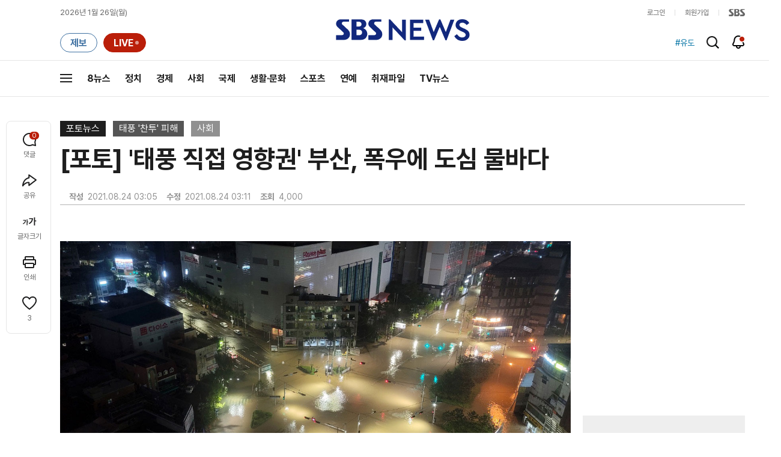

--- FILE ---
content_type: text/html; charset=utf-8
request_url: https://www.google.com/recaptcha/api2/aframe
body_size: 266
content:
<!DOCTYPE HTML><html><head><meta http-equiv="content-type" content="text/html; charset=UTF-8"></head><body><script nonce="lPojXWmG1fwecWTnpywS7g">/** Anti-fraud and anti-abuse applications only. See google.com/recaptcha */ try{var clients={'sodar':'https://pagead2.googlesyndication.com/pagead/sodar?'};window.addEventListener("message",function(a){try{if(a.source===window.parent){var b=JSON.parse(a.data);var c=clients[b['id']];if(c){var d=document.createElement('img');d.src=c+b['params']+'&rc='+(localStorage.getItem("rc::a")?sessionStorage.getItem("rc::b"):"");window.document.body.appendChild(d);sessionStorage.setItem("rc::e",parseInt(sessionStorage.getItem("rc::e")||0)+1);localStorage.setItem("rc::h",'1769433075801');}}}catch(b){}});window.parent.postMessage("_grecaptcha_ready", "*");}catch(b){}</script></body></html>